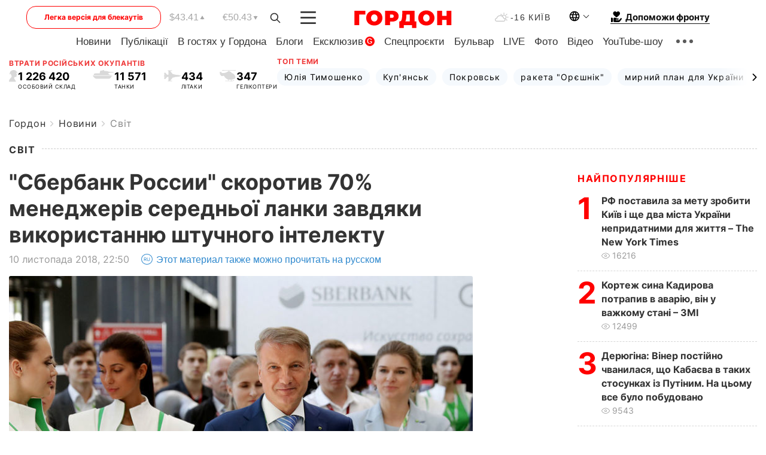

--- FILE ---
content_type: text/html; charset=utf-8
request_url: https://www.google.com/recaptcha/api2/aframe
body_size: 266
content:
<!DOCTYPE HTML><html><head><meta http-equiv="content-type" content="text/html; charset=UTF-8"></head><body><script nonce="C0sCTa3ZnMH1n3zb5aK8Pg">/** Anti-fraud and anti-abuse applications only. See google.com/recaptcha */ try{var clients={'sodar':'https://pagead2.googlesyndication.com/pagead/sodar?'};window.addEventListener("message",function(a){try{if(a.source===window.parent){var b=JSON.parse(a.data);var c=clients[b['id']];if(c){var d=document.createElement('img');d.src=c+b['params']+'&rc='+(localStorage.getItem("rc::a")?sessionStorage.getItem("rc::b"):"");window.document.body.appendChild(d);sessionStorage.setItem("rc::e",parseInt(sessionStorage.getItem("rc::e")||0)+1);localStorage.setItem("rc::h",'1768724556133');}}}catch(b){}});window.parent.postMessage("_grecaptcha_ready", "*");}catch(b){}</script></body></html>

--- FILE ---
content_type: application/javascript; charset=utf-8
request_url: https://fundingchoicesmessages.google.com/f/AGSKWxUIwTvLYhBFgUqI-N3ik6sQxko49gExIG7EcyolGaBZhUEyeYpZJ6J-IoDatd8o25V7leT-C3YxID3lgPslAKcKmAucRSAr6SxJLLpn6IvHwAEAxNQO7JO5M09rYQDm9ilypCufjC9BQQ5mM2pQBP7EU9J3A4KW91DWBD16O8-SWXq1LSLoLMOXCq_y/_/ad_iframe./images/gads_/popunderking./loadadwiz..es/adv/
body_size: -1291
content:
window['283c1a48-7fcf-47c4-bb26-b5525f0f92af'] = true;

--- FILE ---
content_type: image/svg+xml
request_url: https://gordonua.com/user/img/gumburger.svg
body_size: -150
content:
<svg width="28" height="23" viewBox="0 0 28 23" fill="none" xmlns="http://www.w3.org/2000/svg">
<line y1="1.5" x2="28" y2="1.5" stroke="#333333" stroke-width="3"/>
<line y1="11.5" x2="28" y2="11.5" stroke="#333333" stroke-width="3"/>
<line y1="21.5" x2="28" y2="21.5" stroke="#333333" stroke-width="3"/>
</svg>
